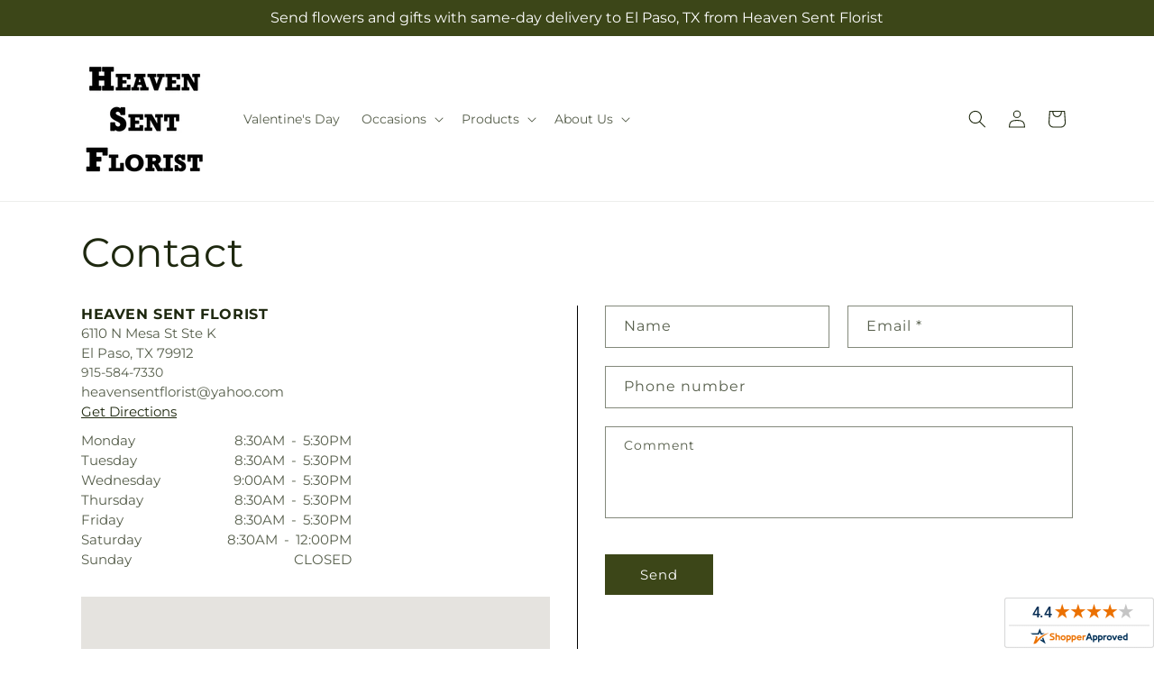

--- FILE ---
content_type: text/css
request_url: https://heavensentflorists.com/cdn/shop/t/41/assets/ftd-main-contact.css?v=120236534167322469581767854604
body_size: -560
content:
.contact__form_parent{display:flex;flex-direction:row}.contact__form_parent_shop_hours{height:850px}@media only screen and (max-width:767px){.contact__form_parent{flex-direction:column}}.contact__form_left__border{border-left:1px solid #000;flex:1;padding-left:30px}.contact__form_right__border{border-right:1px solid #000;flex:1;padding-right:30px}@media only screen and (max-width:767px){.contact__form_left__border{border-left:0;padding-left:0}.contact__form_right__border{border-right:0;padding-right:0}}.google__map_parent_left__margin{flex:1;height:650px;margin-left:30px;position:relative}.google__map_parent_right__margin{flex:1;height:650px;margin-right:30px;position:relative}@media only screen and (max-width:767px){.google__map_parent_left__margin{margin-left:0;min-height:320px}.google__map_parent_right__margin{margin-right:0;min-height:320px}}.gm-style-iw,.gm-style-iw-d{max-height:290px!important}

--- FILE ---
content_type: text/css
request_url: https://heavensentflorists.com/cdn/shop/t/41/assets/ftd-shop-hours.css?v=48154387339712696391767854603
body_size: -448
content:
.shop-hours{display:flex;flex-direction:column;max-width:300px;padding:10px 0}.shop-hours-overriden{height:300px;overflow-y:auto;scrollbar-width:thin}.shop-hours-row{display:flex;flex-direction:row;justify-content:space-between}.shop-hours-day{min-width:100px;text-align:left;text-transform:capitalize}.shop-hours-row-overriden{color:#d20000;margin-top:2px}.shop-hours-date{font-size:.9rem;margin-bottom:2px}.shop-hours-divider{border-top:1px solid #ccc;margin:6px 0}.special-hours-heading{color:#d20000;font-size:1.6rem;font-weight:700;margin-bottom:2px;text-align:left;text-transform:uppercase}@media only screen and (max-width:801px){.shop-hours-day{min-width:85px}}.shop-hours-timing{display:flex;flex-direction:row;text-align:right}.shop-hours-close,.shop-hours-open{text-align:center}.shop-hours-delim{text-align:center;width:20px}